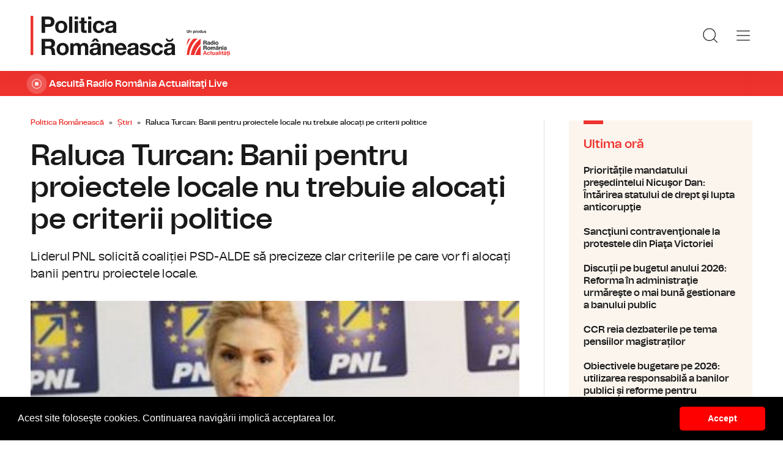

--- FILE ---
content_type: text/html; charset=UTF-8
request_url: https://www.politicaromaneasca.ro/stiri/raluca-turcan-banii-pentru-proiectele-locale-nu-trebuie-alocati-pe-criterii-politice-id29567.html
body_size: 7716
content:
<!DOCTYPE html><!--[if lt IE 9 ]><html class="ie ie678 " lang="ro"><![endif]--><!--[if gte IE 9 ]><html class="ie " lang="ro"><![endif]--><!--[if !(IE)]><!--><html lang="ro"><!--<![endif]--><head>	<meta charset="utf-8" />	<meta http-equiv="X-UA-Compatible" content="IE=edge,chrome=1" />	<meta name="viewport" content="width=device-width, height=device-height, initial-scale=1.0, minimum-scale=1.0, shrink-to-fit=no" />	<meta name="apple-mobile-web-app-capable" content="yes" />	<meta name="apple-mobile-web-app-status-bar-style" content="black" />	<meta name="MobileOptimized" content="320" />	<title>Raluca Turcan: Banii pentru proiectele locale nu trebuie alocați pe criterii politice | Știri | Politica Românească</title>	<meta name="description" content="Preşedintele interimar al PNL, Raluca Turcan, solicită coaliţiei PSD-ALDE să dea dovadă de transparenţă &amp;icirc;n finanţarea proiectelor locale. Liderul"/>	<link rel="canonical" href="https://www.politicaromaneasca.ro/stiri/raluca-turcan-banii-pentru-proiectele-locale-nu-trebuie-alocati-pe-criterii-politice-id29567.html" />	<meta name="cXenseParse:pageclass" content="article" />	<meta name="cXenseParse:url" content="https://www.politicaromaneasca.ro/stiri/raluca-turcan-banii-pentru-proiectele-locale-nu-trebuie-alocati-pe-criterii-politice-id29567.html"/>	<meta property="og:type" content="article" />	<meta property="og:site_name" content="politicaromaneasca.ro" />	<meta property="og:url" content="https://www.politicaromaneasca.ro/stiri/raluca-turcan-banii-pentru-proiectele-locale-nu-trebuie-alocati-pe-criterii-politice-id29567.html" />	<meta property="og:title" content="Raluca Turcan: Banii pentru proiectele locale nu trebuie alocați pe criterii politice" />	<meta property="og:image" content="https://www.politicaromaneasca.ro/img.php?u=https%3A%2F%2Fwww.politicaromaneasca.ro%2Fuploads%2Fmodules%2Fnews%2F0%2F2017%2F3%2F15%2F29567%2F1683872702-974dee25.jpg&w=960&h=540&c=1" />		<script type="application/ld+json">{"@context":"https:\/\/schema.org","@graph":[{"@type":"BreadcrumbList","@id":"https:\/\/www.politicaromaneasca.ro\/stiri\/raluca-turcan-banii-pentru-proiectele-locale-nu-trebuie-alocati-pe-criterii-politice-id29567.html#breadcrumb","itemListElement":[{"@type":"ListItem","position":1,"item":{"@type":"WebPage","@id":"https:\/\/www.politicaromaneasca.ro\/","url":"https:\/\/www.politicaromaneasca.ro\/","name":"Politica Rom\u00e2neasc\u0103"}},{"@type":"ListItem","position":2,"item":{"@type":"WebPage","@id":"https:\/\/www.politicaromaneasca.ro\/stiri\/","url":"https:\/\/www.politicaromaneasca.ro\/stiri\/","name":"\u0218tiri"}},{"@type":"ListItem","position":3,"item":{"@type":"WebPage","@id":"https:\/\/www.politicaromaneasca.ro\/stiri\/raluca-turcan-banii-pentru-proiectele-locale-nu-trebuie-alocati-pe-criterii-politice-id29567.html","url":"https:\/\/www.politicaromaneasca.ro\/stiri\/raluca-turcan-banii-pentru-proiectele-locale-nu-trebuie-alocati-pe-criterii-politice-id29567.html","name":"Raluca Turcan: Banii pentru proiectele locale nu trebuie aloca\u021bi pe criterii politice"}}]},{"@type":"Article","mainEntityOfPage":{"@type":"WebPage","@id":"https:\/\/www.politicaromaneasca.ro\/stiri\/raluca-turcan-banii-pentru-proiectele-locale-nu-trebuie-alocati-pe-criterii-politice-id29567.html"},"headline":"Raluca Turcan: Banii pentru proiectele locale nu trebuie aloca\u021bi pe criterii politice","author":{"@type":"Person","name":"Radiojurnal","url":"https:\/\/www.politicaromaneasca.ro\/autor\/radiojurnal\/"},"datePublished":"Wed, 15 Mar 2017 18:00:50 +0200","image":"https:\/\/www.politicaromaneasca.ro\/uploads\/modules\/news\/0\/2017\/3\/15\/29567\/1683872702-974dee25.jpg"}]}</script>	<link rel="apple-touch-icon" sizes="180x180" href="/templates/favicon/apple-touch-icon.png">	<link rel="icon" type="image/png" sizes="32x32" href="/templates/favicon/favicon-32x32.png">	<link rel="icon" type="image/png" sizes="16x16" href="/templates/favicon/favicon-16x16.png">	<link rel="manifest" href="/templates/favicon/site.webmanifest">	<link rel="mask-icon" href="/templates/favicon/safari-pinned-tab.svg" color="#ee322d">	<meta name="apple-mobile-web-app-title" content="Radio Rom&acirc;nia Actualități">	<meta name="application-name" content="Radio Rom&acirc;nia Actualități">	<meta name="msapplication-TileColor" content="#ee322d">	<meta name="msapplication-TileImage" content="/templates/favicon/mstile-144x144.png">	<meta name="theme-color" content="#ffffff">	<link href="/templates/default/stylesheets/default-251113-2.css" rel="stylesheet preload" as="style">	<link href="/templates/default/stylesheets/animate.min.css" rel="stylesheet preload" as="style">		
    <!-- Global site tag (gtag.js) - Google Analytics -->
    <script async src="https://www.googletagmanager.com/gtag/js?id=G-D2XBY3HYEE"></script>
    <script>
        window.dataLayer = window.dataLayer || [];
        function gtag(){dataLayer.push(arguments);}
        gtag('js', new Date());
        gtag('config', 'G-D2XBY3HYEE');
    </script>
	<script defer type="text/javascript" src="//ajax.googleapis.com/ajax/libs/jquery/3.5.1/jquery.min.js"></script>	<script defer type="text/javascript" src="/js/utils.js?30"></script>	<script defer src="/templates/default/js/wow.min.js"></script>	<script type="text/javascript">		var BASE_URL="/";		var xWado = window.innerWidth || document.documentElement.clientWidth || document.body.clientWidth;		var CONTENT_TYPE="stiri";	</script></head><body><header class="header">	<div class="controller">		<a href="/" class="logo">			<h1>Radio România Actualități</h1>			<img src="/templates/default/images/custom/logo-main.svg" width="174" height="86" alt="Politica Românească">		</a>		<nav class="menu">			<a href="javascript:void(0)" onclick="mainMenu()" class="fader" id="fader--menu__main"></a>			<ul class="menu__main" id="menu__main">							<li class="menu__main__item">					<a href="/alegeri-parlamentare-2024/" target="_self">Alegeri parlamentare 2024</a>									</li>							<li class="menu__main__item">					<a href="/alegeri-prezidentiale-2025/" target="_self">Alegeri prezidentiale 2025</a>									</li>							<li class="menu__main__item">					<a href="/stiri/" target="_self">Știri</a>									</li>							<li class="menu__main__item">					<a href="/exclusivitati-radio-romania/" target="_self">Exclusivități Radio România</a>									</li>							<li class="menu__main__item">					<a href="/uniunea-europeana/" target="_self">Uniunea Europeană</a>									</li>							<li class="menu__main__close"><a href="javascript:void(0)" onclick="mainMenu()"><img src="/templates/default/images/close.svg" alt="" /></a></li>				<li class="menu__social">					<ul>						<li><a href="https://www.facebook.com/politicaromaneascaro/" target="_blank"><img src="/templates/default/images/FacebookLogo.svg" width="20" height="20" alt="Urmărește-ne pe Facebook">Urmărește-ne pe Facebook</a></li>						<li><a href="https://www.instagram.com/radio.romania.actualitati/" target="_blank"><img src="/templates/default/images/InstagramLogo.svg" width="20" height="20" alt="Urmărește-ne pe Instagram">Urmărește-ne pe Instagram</a></li>						<li><a href="https://youtube.com/channel/UCj1r3WieeUqYH_4INYrgs0A" target="_blank"><img src="/templates/default/images/YoutubeLogo.svg" width="20" height="20" alt="Canalul nostru de YouTube">Canalul nostru de YouTube</a></li>					</ul>				</li>			</ul>			<a href="javascript:void(0)" onclick="popupSearch()" class="menu__icon"><img src="/templates/default/images/MagnifyingGlass.svg" width="24" height="24" alt=""></a>						<a href="javascript:void(0)" onclick="mainMenu()" class="menu__icon menu__icon--mobile-only"><img src="/templates/default/images/List.svg" width="24" height="24" alt=""></a>		</nav>	</div></header>	<a href="https://www.romania-actualitati.ro/live/" target="_blank" class="widget-live widget-live--mini">		<div class="controller">			<div class="widget-live__indicator"></div>			<h2 class="widget-live__title">Ascultă Radio România Actualitaţi Live</h2>		</div>	</a>

<div class="articol-wrapper" data-id="29567"><div class="controller">

	<article class="articol">
		<ul class="breadcrumbs">
	<li><a href="https://www.politicaromaneasca.ro/">Politica Românească</a></li>
			<li><a href="https://www.politicaromaneasca.ro/stiri/">Știri</a></li>
		<li><span>Raluca Turcan: Banii pentru proiectele locale nu trebuie alocați pe criterii politice</span></li>
</ul>

<h1>Raluca Turcan: Banii pentru proiectele locale nu trebuie alocați pe criterii politice</h1>
<p class="articol__intro">Liderul PNL solicită coaliției PSD-ALDE să precizeze clar criteriile pe care vor fi alocați banii pentru proiectele locale.</p>
<figure>
	<div class="thumb wow fadeIn ">
		<img src="https://www.politicaromaneasca.ro/img.php?u=https%3A%2F%2Fwww.politicaromaneasca.ro%2Fuploads%2Fmodules%2Fnews%2F0%2F2017%2F3%2F15%2F29567%2F1683872702-974dee25.jpg&w=960&h=540&c=1" alt="Raluca Turcan: Banii pentru proiectele locale nu trebuie alocați pe criterii politice" width="960" height="540" />
			</div>
	<figcaption>
	</figcaption></figure>

<p class="articol__autor-data">
	Articol de <a href="/autor/radiojurnal/"><strong>Radiojurnal</strong></a>, 15 Martie 2017, 18:00
	</p>


<div id="__content">
			<p>  	Preşedintele interimar al PNL, Raluca Turcan, solicită coaliţiei PSD-ALDE să dea dovadă de transparenţă &icirc;n finanţarea proiectelor locale.</p>
										<p>  	Liderul liberal spune că banii nu trebuie alocaţi pe criterii politice.</p>
					<p>  	&quot;PNL solicită Ministerului Dezvoltării Regionale ca aceste proiecte, după data colectării lor, să fie prezentate sintetic, public, astfel &icirc;nc&acirc;t să poată avea acces oricine la nevoile de dezvoltare comunitară pe care &icirc;n momentul de faţă le manifestă primarii. De asemenea, trebuie precizate foarte clar criteriile prin care vor fi cheltuiţi aceşti bani&quot;, a spus Turcan.</p>
										<p>  	Termenul limită p&acirc;nă la care primarii pot trimite Ministerului Dezvoltării proiectele finanţate prin Programul Naţional de Dezvoltare Locală este vineri,17 martie.</p>
			</div>

<div class="share-buttons">
	<a href="https://www.facebook.com/sharer.php?u=https://www.politicaromaneasca.ro/stiri/raluca-turcan-banii-pentru-proiectele-locale-nu-trebuie-alocati-pe-criterii-politice-id29567.html" class="share-buttons__fb" target="_blank">Share pe Facebook</a>
	<a href="whatsapp://send?text=Raluca Turcan: Banii pentru proiectele locale nu trebuie alocați pe criterii politice https://www.politicaromaneasca.ro/stiri/raluca-turcan-banii-pentru-proiectele-locale-nu-trebuie-alocati-pe-criterii-politice-id29567.html" data-action="share/whatsapp/share" class="share-buttons__wa">Share pe Whatsapp</a>
</div>

	<div class="tags" id="__tags">
		<strong>Etichete :</strong>
					<a href="https://www.politicaromaneasca.ro/articole-despre/proiecte+locale/">proiecte locale</a>
					<a href="https://www.politicaromaneasca.ro/articole-despre/bani/">bani</a>
					<a href="https://www.politicaromaneasca.ro/articole-despre/primarii/">primarii</a>
					<a href="https://www.politicaromaneasca.ro/articole-despre/ministerul+dezvoltarii+regionale/">ministerul dezvoltarii regionale</a>
			</div>
			</article>

	<aside class="articol-sidebar">
		<div class="ultima-ora">
    <h2 class="ultima-ora__titlu">Ultima oră</h2>
        <div class="news-item">
        <div class="news-item__info">
            <div class="news-item__title">
            <h3>Prioritățile mandatului preşedintelui Nicuşor Dan: Întărirea statului de drept şi lupta anticorupţie</h3>
            </div>
        </div>
        <a href="/stiri/prioritatile-mandatului-presedintelui-nicusor-dan-intarirea-statului-de-drept-si-lupta-anticoruptie-id38425.html" class="link">Prioritățile mandatului preşedintelui Nicuşor Dan: Întărirea statului de drept şi lupta anticorupţie</a>
    </div>
        <div class="news-item">
        <div class="news-item__info">
            <div class="news-item__title">
            <h3>Sancţiuni contravenţionale la protestele din Piaţa Victoriei</h3>
            </div>
        </div>
        <a href="/stiri/sanctiuni-contraventionale-la-protestele-din-piata-victoriei-id38424.html" class="link">Sancţiuni contravenţionale la protestele din Piaţa Victoriei</a>
    </div>
        <div class="news-item">
        <div class="news-item__info">
            <div class="news-item__title">
            <h3>Discuții pe bugetul anului 2026: Reforma în administraţie urmăreşte o mai bună gestionare a banului public</h3>
            </div>
        </div>
        <a href="/stiri/discutii-pe-bugetul-anului-2026-reforma-in-administratie-urmareste-o-mai-buna-gestionare-a-banului-public-id38423.html" class="link">Discuții pe bugetul anului 2026: Reforma în administraţie urmăreşte o mai bună gestionare a banului public</a>
    </div>
        <div class="news-item">
        <div class="news-item__info">
            <div class="news-item__title">
            <h3>CCR reia dezbaterile pe tema pensiilor magistraților</h3>
            </div>
        </div>
        <a href="/stiri/ccr-reia-dezbaterile-pe-tema-pensiilor-magistratilor-id38422.html" class="link">CCR reia dezbaterile pe tema pensiilor magistraților</a>
    </div>
        <div class="news-item">
        <div class="news-item__info">
            <div class="news-item__title">
            <h3>Obiectivele bugetare pe 2026: utilizarea responsabilă a banilor publici și reforme pentru creşterea eficienţei statului</h3>
            </div>
        </div>
        <a href="/stiri/obiectivele-bugetare-pe-2026-utilizarea-responsabila-a-banilor-publici-si-reforme-pentru-cresterea-eficientei-statului-id38421.html" class="link">Obiectivele bugetare pe 2026: utilizarea responsabilă a banilor publici și reforme pentru creşterea eficienţei statului</a>
    </div>
        <div class="news-item">
        <div class="news-item__info">
            <div class="news-item__title">
            <h3>Ziua Culturii Naţionale, sărbătorită atât în ţară, cât şi în străinătate. Radio România vă oferă programe speciale</h3>
            </div>
        </div>
        <a href="/stiri/ziua-culturii-nationale-sarbatorita-atat-in-tara-cat-si-in-strainatate-radio-romania-va-ofera-programe-speciale-id38420.html" class="link">Ziua Culturii Naţionale, sărbătorită atât în ţară, cât şi în străinătate. Radio România vă oferă programe speciale</a>
    </div>
        <a href="/cele-mai-noi-stiri/" class="btn">Mai multe...</a>
    <div class="app-links">
        <a href="https://apps.apple.com/ro/app/radio-romania/id6449554123" target="_blank"><img src="https://www.romania-actualitati.ro/templates/default/images/app-ios.png"></a>
        <a href="https://play.google.com/store/apps/details?id=com.srr.radioromania" target="_blank"><img src="https://www.romania-actualitati.ro/templates/default/images/app-android.png"></a>
    </div>
</div>
								<div class="news-item">
			<div class="thumb"><img loading="lazy" class="wow fadeIn" src="https://www.politicaromaneasca.ro/img.php?u=https%3A%2F%2Fwww.politicaromaneasca.ro%2Fuploads%2Fmodules%2Fnews%2F0%2F2026%2F1%2F16%2F38425%2F1768542039e0cd4de8.jpg&w=540&h=304&c=1" alt="Prioritățile mandatului preşedintelui Nicuşor Dan: Întărirea statului de drept şi lupta anticorupţie" style="visibility: visible; animation-name: fadeIn;" width="960" height="540"></div>			<div class="news-item__info">
				<div class="news-item__cat-date">
					<a href="/stiri/" class="news-item__category">Știri</a>
					<span class="news-item__date">16 Ianuarie 2026, 07:32</span>
				</div>
				<div class="news-item__title">
					<h2>Prioritățile mandatului preşedintelui Nicuşor Dan: Întărirea statului de drept şi lupta anticorupţie</h2>
				</div>
				<p class="news-item__intro">În discursul său anual în faţa Corpului Diplomatic acreditat la Bucureşti, președintele Nicușor Dan a spus că întărirea...</p>
			</div>
			<a href="https://www.politicaromaneasca.ro/stiri/prioritatile-mandatului-presedintelui-nicusor-dan-intarirea-statului-de-drept-si-lupta-anticoruptie-id38425.html" class="link">Prioritățile mandatului preşedintelui Nicuşor Dan: Întărirea statului de drept şi lupta anticorupţie</a>
		</div>
								<div class="news-item">
			<div class="thumb"><img loading="lazy" class="wow fadeIn" src="https://www.politicaromaneasca.ro/img.php?u=https%3A%2F%2Fwww.politicaromaneasca.ro%2Fuploads%2Fmodules%2Fnews%2F0%2F2026%2F1%2F16%2F38424%2F1768541241aa8d84bf.jpg&w=540&h=304&c=1" alt="Sancţiuni contravenţionale la protestele din Piaţa Victoriei" style="visibility: visible; animation-name: fadeIn;" width="960" height="540"></div>			<div class="news-item__info">
				<div class="news-item__cat-date">
					<a href="/stiri/" class="news-item__category">Știri</a>
					<span class="news-item__date">16 Ianuarie 2026, 07:24</span>
				</div>
				<div class="news-item__title">
					<h2>Sancţiuni contravenţionale la protestele din Piaţa Victoriei</h2>
				</div>
				<p class="news-item__intro">Forţele de ordine au folosit pulverizatoarele de mână cu substanţă iritantă lacrimogenă pentru detensionarea unora dintre...</p>
			</div>
			<a href="https://www.politicaromaneasca.ro/stiri/sanctiuni-contraventionale-la-protestele-din-piata-victoriei-id38424.html" class="link">Sancţiuni contravenţionale la protestele din Piaţa Victoriei</a>
		</div>
		
		<div class="banner">
            <a href="https://podcast.srr.ro/RRA/romania-voteaza-2024/-s_1-c_8871" target="_blank"><img src="/uploads/modules/apps/1/1729770750_1.jpeg" alt="" /></a>
    </div>
	</aside>

</div></div>

<div class="ads"><div class="banner">
                <a href="https://podcast.srr.ro/RRA/romania-voteaza-2024/-s_1-c_8871" target="_blank"><img src="/uploads/modules/apps/1/1729755660_1.jpeg" width="980px" alt="" /></a>
        </div></div>

<div class="widget-news widget-news--C"><div class="controller">	<div class="widget-news__col"><div class="news-item">
		<div class="thumb"><img loading="lazy" class="wow fadeIn" src="https://www.politicaromaneasca.ro/img.php?u=https%3A%2F%2Fwww.politicaromaneasca.ro%2Fuploads%2Fmodules%2Fnews%2F0%2F2026%2F1%2F16%2F38423%2F176854101897760ee4.jpg&w=540&h=304&c=1" alt="Discuții pe bugetul anului 2026: Reforma în administraţie urmăreşte o mai bună gestionare a banului public" style="visibility: visible; animation-name: fadeIn;" width="960" height="540"></div>		<div class="news-item__info">
			<div class="news-item__cat-date">
				<a href="/stiri/" class="news-item__category">Știri</a>
				<span class="news-item__date">16 Ianuarie 2026, 07:19</span>
			</div>
			<div class="news-item__title">
				<h2>Discuții pe bugetul anului 2026: Reforma în administraţie urmăreşte o mai bună gestionare a banului public</h2>
			</div>
			<p class="news-item__intro">Menţinerea disciplinei fiscale, reducerea cheltuielilor în administraţia publică, dar şi continuarea investiţiilor sunt...</p>
		</div>
		<a href="https://www.politicaromaneasca.ro/stiri/discutii-pe-bugetul-anului-2026-reforma-in-administratie-urmareste-o-mai-buna-gestionare-a-banului-public-id38423.html" class="link">Discuții pe bugetul anului 2026: Reforma în administraţie urmăreşte o mai bună gestionare a banului public</a>
	</div></div>
	<div class="widget-news__col"><div class="news-item">
		<div class="thumb"><img loading="lazy" class="wow fadeIn" src="https://www.politicaromaneasca.ro/img.php?u=https%3A%2F%2Fwww.politicaromaneasca.ro%2Fuploads%2Fmodules%2Fnews%2F0%2F2026%2F1%2F16%2F38422%2F1768540710ec858b3c.jpg&w=540&h=304&c=1" alt="CCR reia dezbaterile pe tema pensiilor magistraților" style="visibility: visible; animation-name: fadeIn;" width="960" height="540"></div>		<div class="news-item__info">
			<div class="news-item__cat-date">
				<a href="/stiri/" class="news-item__category">Știri</a>
				<span class="news-item__date">16 Ianuarie 2026, 07:15</span>
			</div>
			<div class="news-item__title">
				<h2>CCR reia dezbaterile pe tema pensiilor magistraților</h2>
			</div>
			<p class="news-item__intro">Pronunţarea în acest caz, cu implicaţii semnificative, sociale şi politice, a fost amânată deja de două ori din lipsă de...</p>
		</div>
		<a href="https://www.politicaromaneasca.ro/stiri/ccr-reia-dezbaterile-pe-tema-pensiilor-magistratilor-id38422.html" class="link">CCR reia dezbaterile pe tema pensiilor magistraților</a>
	</div></div>
	<div class="widget-news__col"><div class="news-item">
		<div class="thumb"><img loading="lazy" class="wow fadeIn" src="https://www.politicaromaneasca.ro/img.php?u=https%3A%2F%2Fwww.politicaromaneasca.ro%2Fuploads%2Fmodules%2Fnews%2F0%2F2026%2F1%2F15%2F38421%2F17684632279ef24e94.jpg&w=540&h=304&c=1" alt="Obiectivele bugetare pe 2026: utilizarea responsabilă a banilor publici și reforme pentru creşterea eficienţei statului" style="visibility: visible; animation-name: fadeIn;" width="960" height="540"></div>		<div class="news-item__info">
			<div class="news-item__cat-date">
				<a href="/stiri/" class="news-item__category">Știri</a>
				<span class="news-item__date">15 Ianuarie 2026, 08:44</span>
			</div>
			<div class="news-item__title">
				<h2>Obiectivele bugetare pe 2026: utilizarea responsabilă a banilor publici și reforme pentru creşterea eficienţei statului</h2>
			</div>
			<p class="news-item__intro">Joi, la şedinţele de lucru pentru analiza situaţiei bugetare, vor fi prezenţi miniştrii Dezvoltării, Culturii, Proiectelor...</p>
		</div>
		<a href="https://www.politicaromaneasca.ro/stiri/obiectivele-bugetare-pe-2026-utilizarea-responsabila-a-banilor-publici-si-reforme-pentru-cresterea-eficientei-statului-id38421.html" class="link">Obiectivele bugetare pe 2026: utilizarea responsabilă a banilor publici și reforme pentru creşterea eficienţei statului</a>
	</div></div>
	<div class="widget-news__col"><div class="news-item">
		<div class="thumb"><img loading="lazy" class="wow fadeIn" src="https://www.politicaromaneasca.ro/img.php?u=https%3A%2F%2Fwww.politicaromaneasca.ro%2Fuploads%2Fmodules%2Fnews%2F0%2F2026%2F1%2F15%2F38420%2F176845879903b4e856.jpg&w=540&h=304&c=1" alt="Ziua Culturii Naţionale, sărbătorită atât în ţară, cât şi în străinătate. Radio România vă oferă programe speciale" style="visibility: visible; animation-name: fadeIn;" width="960" height="540"></div>		<div class="news-item__info">
			<div class="news-item__cat-date">
				<a href="/stiri/" class="news-item__category">Știri</a>
				<span class="news-item__date">15 Ianuarie 2026, 08:27</span>
			</div>
			<div class="news-item__title">
				<h2>Ziua Culturii Naţionale, sărbătorită atât în ţară, cât şi în străinătate. Radio România vă oferă programe speciale</h2>
			</div>
			<p class="news-item__intro">Radio România celebrează Ziua Culturii Naționale printr-un maraton de știri, interviuri, corespondențe, reportaje, evenimente...</p>
		</div>
		<a href="https://www.politicaromaneasca.ro/stiri/ziua-culturii-nationale-sarbatorita-atat-in-tara-cat-si-in-strainatate-radio-romania-va-ofera-programe-speciale-id38420.html" class="link">Ziua Culturii Naţionale, sărbătorită atât în ţară, cât şi în străinătate. Radio România vă oferă programe speciale</a>
	</div></div>
</div></div><div class="widget-news widget-news--D"><div class="controller">	<div class="widget-news__col"><div class="news-item">
		<div class="thumb"><img loading="lazy" class="wow fadeIn" src="https://www.politicaromaneasca.ro/img.php?u=https%3A%2F%2Fwww.politicaromaneasca.ro%2Fuploads%2Fmodules%2Fnews%2F0%2F2026%2F1%2F14%2F38419%2F176839281857900f1f.jpg&w=540&h=304&c=1" alt="Discuții intense la guvern pe tema bugetului de stat" style="visibility: visible; animation-name: fadeIn;" width="960" height="540"></div>		<div class="news-item__info">
			<div class="news-item__cat-date">
				<a href="/stiri/" class="news-item__category">Știri</a>
				<span class="news-item__date">14 Ianuarie 2026, 14:08</span>
			</div>
			<div class="news-item__title">
				<h2>Discuții intense la guvern pe tema bugetului de stat</h2>
			</div>
			<p class="news-item__intro">Premierul IIie Bolojan i-a chemat de dimineaţă la o şedinţă pe o mare parte dintre miniştri, iar spre seară are programată o...</p>
		</div>
		<a href="https://www.politicaromaneasca.ro/stiri/discutii-intense-la-guvern-pe-tema-bugetului-de-stat-id38419.html" class="link">Discuții intense la guvern pe tema bugetului de stat</a>
	</div></div>
	<div class="widget-news__col"><div class="news-item">
		<div class="thumb"><img loading="lazy" class="wow fadeIn" src="https://www.politicaromaneasca.ro/img.php?u=https%3A%2F%2Fwww.politicaromaneasca.ro%2Fuploads%2Fmodules%2Fnews%2F0%2F2026%2F1%2F14%2F38418%2F17683922794b797b16.jpg&w=540&h=304&c=1" alt="Proiectul privind reducerea cheltuielilor autorităților centrale și locale, pus în transparență decizională" style="visibility: visible; animation-name: fadeIn;" width="960" height="540"></div>		<div class="news-item__info">
			<div class="news-item__cat-date">
				<a href="/stiri/" class="news-item__category">Știri</a>
				<span class="news-item__date">14 Ianuarie 2026, 13:59</span>
			</div>
			<div class="news-item__title">
				<h2>Proiectul privind reducerea cheltuielilor autorităților centrale și locale, pus în transparență decizională</h2>
			</div>
			<p class="news-item__intro">Guvernul estimează că actul normativ va duce la reducerea cheltuielilor statului cu peste trei miliarde de lei anul acesta şi...</p>
		</div>
		<a href="https://www.politicaromaneasca.ro/stiri/proiectul-privind-reducerea-cheltuielilor-autoritatilor-centrale-si-locale-pus-in-transparenta-decizionala-id38418.html" class="link">Proiectul privind reducerea cheltuielilor autorităților centrale și locale, pus în transparență decizională</a>
	</div></div>
	<div class="widget-news__col"><div class="news-item">
		<div class="thumb"><img loading="lazy" class="wow fadeIn" src="https://www.politicaromaneasca.ro/img.php?u=https%3A%2F%2Fwww.politicaromaneasca.ro%2Fuploads%2Fmodules%2Fnews%2F0%2F2026%2F1%2F14%2F38417%2F176837611513d1983a.jpg&w=540&h=304&c=1" alt="Ilie Bolojan, despre creșterea vârstei de pensionare pentru angajații din apărare şi ordine publică: Trebuie să creştem vârsta de pensionare cât mai aproape de vârsta standard" style="visibility: visible; animation-name: fadeIn;" width="960" height="540"></div>		<div class="news-item__info">
			<div class="news-item__cat-date">
				<a href="/stiri/" class="news-item__category">Știri</a>
				<span class="news-item__date">14 Ianuarie 2026, 09:31</span>
			</div>
			<div class="news-item__title">
				<h2>Ilie Bolojan, despre creșterea vârstei de pensionare pentru angajații din apărare şi ordine publică: Trebuie să creştem vârsta de pensionare cât mai aproape de vârsta standard</h2>
			</div>
			<p class="news-item__intro">Premierul Ilie Bolojan a explicat de ce este necesară creșterea vârsta de pensionare pentru angajaţii din Ministerele...</p>
		</div>
		<a href="https://www.politicaromaneasca.ro/stiri/ilie-bolojan-despre-cresterea-varstei-de-pensionare-pentru-angajatii-din-aparare-si-ordine-publica-trebuie-sa-crestem-varsta-de-pensionare-cat-mai-aproape-de-varsta-standard-id38417.html" class="link">Ilie Bolojan, despre creșterea vârstei de pensionare pentru angajații din apărare şi ordine publică: Trebuie să creştem vârsta de pensionare cât mai aproape de vârsta standard</a>
	</div></div>
	<div class="widget-news__col"><div class="news-item">
		<div class="thumb"><img loading="lazy" class="wow fadeIn" src="https://www.politicaromaneasca.ro/img.php?u=https%3A%2F%2Fwww.politicaromaneasca.ro%2Fuploads%2Fmodules%2Fnews%2F0%2F2026%2F1%2F13%2F38416%2F1768305269fabd4f6e.jpg&w=540&h=304&c=1" alt="Opoziţia pregăteşte două moţiuni simple" style="visibility: visible; animation-name: fadeIn;" width="960" height="540"></div>		<div class="news-item__info">
			<div class="news-item__cat-date">
				<a href="/stiri/" class="news-item__category">Știri</a>
				<span class="news-item__date">13 Ianuarie 2026, 13:51</span>
			</div>
			<div class="news-item__title">
				<h2>Opoziţia pregăteşte două moţiuni simple</h2>
			</div>
			<p class="news-item__intro">Ministrul de externe, Oana Țoiu, și cel al Apărării, Radu Miruţă sunt vizați de moțiunile simple ale opoziției.</p>
		</div>
		<a href="https://www.politicaromaneasca.ro/stiri/opozitia-pregateste-doua-motiuni-simple-id38416.html" class="link">Opoziţia pregăteşte două moţiuni simple</a>
	</div></div>
</div></div>
<footer class="footer">	<div class="controller">		<div class="footer__logo">			<a href="/"><img src="/templates/default/images/logo-srr-alb.svg" width="135" height="60" alt="Politica Românească"></a>		</div>						<div class="footer__col">							<h4 class="footer__col__title"><b>Radio</b></h4>				<ul>					<li><a href="https://www.romania-actualitati.ro" target="_blank">Radio Rom&acirc;nia Actualitaţi</a></li><li><a href="https://www.antenasatelor.ro/" target="_blank">Radio Antena Satelor</a></li><li><a href="https://www.radioromaniacultural.ro/" target="_blank">Radio Rom&acirc;nia Cultural</a></li><li><a href="https://www.romania-muzical.ro/" target="_blank">Radio Rom&acirc;nia Muzical</a></li><li><a href="https://www.rri.ro/" target="_blank">Radio Rom&acirc;nia Internațional </a></li><li><a href="http://www.radio3net.ro" target="_blank">Radio Rom&acirc;nia 3 Net &quot;Florian Pittiş&quot;</a></li><li><a href="http://www.radiochisinau.md/" target="_blank">Radio Rom&acirc;nia Chișinău</a></li><li><a href="https://tnr.srr.ro/" target="_blank">Teatrul Național Radiofonic</a></li><li><a href="https://www.eteatru.ro/" target="_blank">eTeatru.ro</a></li>				</ul>					</div>				<div class="footer__col">							<h4 class="footer__col__title"><b>Rețeaua regională</b></h4>				<ul>					<li><a href="https://www.radiobrasovfm.ro/" target="_blank">Radio Rom&acirc;nia Brașov FM</a></li><li><a href="http://www.bucurestifm.ro/" target="_blank">Radio Rom&acirc;nia Bucureşti FM</a></li><li><a href="https://www.radiocluj.ro/" target="_blank">Radio Rom&acirc;nia Cluj</a></li><li><a href="http://www.radioconstanta.ro/" target="_blank">Radio Rom&acirc;nia Constanța</a></li><li><a href="https://www.radiooltenia.ro/" target="_blank">Radio Rom&acirc;nia Oltenia Craiova</a></li><li><a href="http://www.radioiasi.ro/" target="_blank">Radio Rom&acirc;nia Iași</a></li><li><a href="https://www.radioresita.ro/" target="_blank">Radio Rom&acirc;nia Reșița</a></li><li><a href="http://www.radiomures.ro/" target="_blank">Radio Rom&acirc;nia T&acirc;rgu Mureș</a></li><li><a href="https://www.radiotimisoara.ro/" target="_blank">Radio Rom&acirc;nia Timișoara</a></li><li><a href="https://www.bukarestiradio.ro/" target="_blank">Bukaresti R&aacute;di&oacute; Rom&aacute;nia</a></li><li><a href="https://www.kolozsvariradio.ro/" target="_blank">Kolozsv&aacute;ri R&aacute;di&oacute; Rom&aacute;nia</a></li><li><a href="https://www.marosvasarhelyiradio.ro/" target="_blank">Marosv&aacute;s&aacute;rhelyi R&aacute;di&oacute; Rom&aacute;nia</a></li><li><a href="https://www.radiovacanta.ro/" target="_blank">Radio Vacanța</a></li>				</ul>							<h4 class="footer__col__title">&nbsp;</h4>				<ul>									</ul>					</div>				<div class="footer__col">							<h4 class="footer__col__title"><b>Proiecte editoriale</b></h4>				<ul>					<li><a href="https://www.gaudeamus.ro/" target="_blank">T&acirc;rgul de Carte Gaudeamus Radio Rom&acirc;nia</a></li><li><a href="https://www.edituracasaradio.ro/" target="_blank">Editura Casa Radio</a></li><li><a href="https://www.radio-arhive.ro/" target="_blank">Arhiva Radio Rom&acirc;nia</a></li><li><a href="https://www.politicaromaneasca.ro/" target="_blank">Politică Rom&acirc;nească</a></li><li><a href="https://www.stirilerazboiului.ro/" target="_blank">Știrile războiului</a></li><li><a href="http://www.radioromaniaregional.ro/" target="_blank">Radio Rom&acirc;nia Regional</a></li><li><a href="http://www.eualegromania.ro/" target="_blank">Eu aleg Rom&acirc;nia</a></li><li><a href="http://www.romaniadenota10.ro/" target="_blank">Rom&acirc;nia de Nota 10</a></li><li><a href="https://www.ambasadoriistiintei.ro/" target="_blank">Ambasadorii Științei</a></li><li><a href="http://www.workandlive.ro" target="_blank">Work and live</a></li>				</ul>							<h4 class="footer__col__title"><b>Agenţie de presă</b></h4>				<ul>					<li><a href="https://www.rador.ro/" target="_blank">Rador Radio Rom&acirc;nia</a></li>				</ul>							<h4 class="footer__col__title"><b>Concerte şi Evenimente</b></h4>				<ul>					<li><a href="https://orchestre.srr.ro/" target="_blank">Sala Radio &amp; Orchestre și Coruri</a></li>				</ul>					</div>				<div class="footer__col">							<h4 class="footer__col__title"><b>Instituţii Publice</b></h4>				<ul>					<li><a href="https://www.srr.ro" target="_blank">Societatea Rom&acirc;nă de Radiodifuziune</a></li><li><a href="https://www.presidency.ro/" target="_blank">Administrația Prezidențială</a></li><li><a href="https://www.gov.ro/" target="_blank">Guvernul Rom&acirc;niei</a></li><li><a href="https://www.parlament.ro/" target="_blank">Parlamentul Rom&acirc;niei</a></li><li><a href="https://www.senat.ro/" target="_blank">Senat</a></li><li><a href="https://www.cdep.ro/" target="_blank">Camera Deputaților</a></li><li><a href="https://www.cna.ro/" target="_blank">Consiliul Național al Audiovizualului </a></li>				</ul>					</div>				<div class="footer__row">			<ul>				<li><a href="https://www.romania-actualitati.ro/publicitate.html" target="_blank">Publicitate</a></li><li><a href="https://www.romania-actualitati.ro/parteneri.html" target="_blank">Parteneri</a></li><li><a href="https://www.romania-actualitati.ro/termeni-de-utilizare.html" target="_blank">Termeni de utilizare</a></li>			</ul>			<p>Radio Rom&acirc;nia &copy; 2023</p><p>Str. General Berthelot, Nr. 60-64, RO-010165, Bucureşti, Rom&acirc;nia</p>			<div class="superbrands-footer"><img src="/templates/default/images/superbrands.png"></div>			<div class="app-links">				<a href="https://apps.apple.com/ro/app/radio-romania/id6449554123" target="_blank"><img src="https://www.romania-actualitati.ro/templates/default/images/app-ios.png"></a>				<a href="https://play.google.com/store/apps/details?id=com.srr.radioromania" target="_blank"><img src="https://www.romania-actualitati.ro/templates/default/images/app-android.png"></a>			</div>		</div>	</div></footer><div id="fb-root"></div><div class="popup-user" id="popup-user">	<a href="javascript:void(0)" onclick="popupUser()" class="fader"></a>	<div class="popup-user__inner">		<a href="javascript:void(0)" onclick="popupUser()" class="close"></a>		<h2 class="popup-user__title">Contul meu</h2>		<a href="/contul-meu/" class="popup-user__link">Editează cont</a>		<a href="/contul-meu/logout/" class="popup-user__link">Ieși din cont</a>	</div></div><div class="popup-search" id="popup-search">	<a href="javascript:void(0)" onclick="popupSearch()" class="fader"></a>	<div class="popup-search__inner">		<a href="javascript:void(0)" onclick="popupSearch()" class="close"></a>		<h2 class="popup-search__title">Caută</h2>		<form class="popup-search__form" method="get" action="/cautare/">			<input type="search" name="key" placeholder="Cuvinte cheie..." id="input-search">			<button>Caută</button>		</form>	</div></div><div class="superbrands superbrands--hidden"></div><link rel="stylesheet" type="text/css" href="//cdnjs.cloudflare.com/ajax/libs/cookieconsent2/3.0.3/cookieconsent.min.css" /><script src="//cdnjs.cloudflare.com/ajax/libs/cookieconsent2/3.0.3/cookieconsent.min.js"></script><script>	window.addEventListener("load", function(){		window.cookieconsent.initialise({			"palette": {				"popup": {"background": "#000000"},				"button": {"background": "#ff0000"}			},			"theme": "classic",			"content": {				"message": "Acest site foloseşte cookies. Continuarea navigării implică acceptarea lor.",				"dismiss": "Accept",				"link": "",				"href": "http://www.romania-actualitati.ro/"			}		});	});</script></body></html>